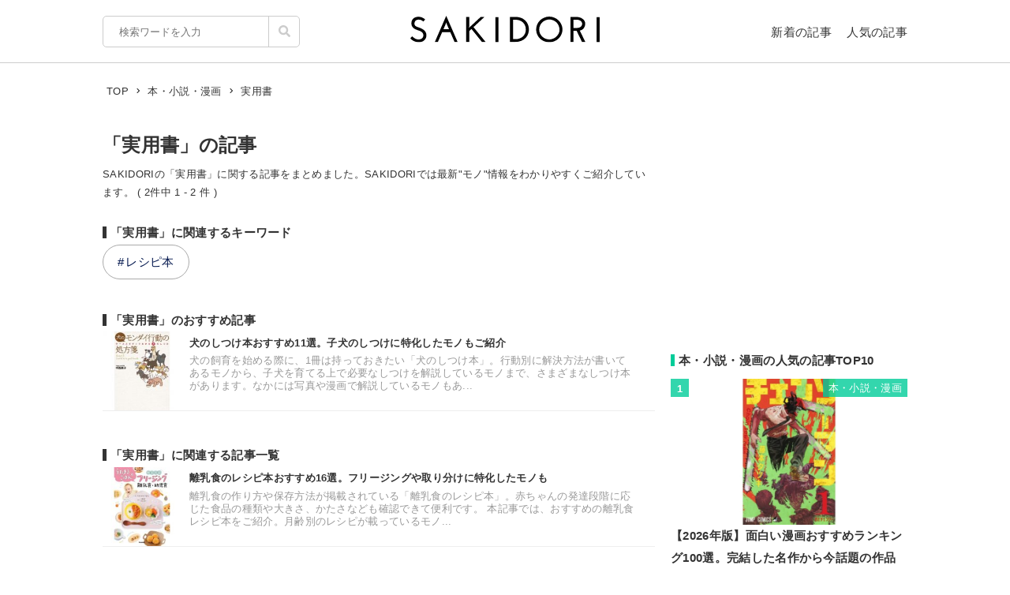

--- FILE ---
content_type: text/html; charset=UTF-8
request_url: https://sakidori.co/tag/6642
body_size: 48219
content:
<!doctype html>
<html lang="ja">
<head>
<meta charset="UTF-8" />
<meta name="viewport" content="width=device-width,user-scalable=no,maximum-scale=1" />
<meta name="format-detection" content="telephone=no">
<link rel="shortcut icon" href="/favicon.ico" />
<meta name="apple-mobile-web-app-title" content="SAKIDORI">
<meta name="application-name" content="SAKIDORI">
<meta name='impact-site-verification' value='15029d6a-f81e-4b2f-abfa-a96b87dc2062'>
<link rel="apple-touch-icon" type="image/png" href="/apple-touch-icon.png" />
<link href='//fonts.googleapis.com/css?family=Montserrat:400&display=swap' rel='stylesheet' type='text/css'>
<link href="//sakidorico.s3.amazonaws.com/css/reset.css" rel="stylesheet" type="text/css" />
<link href="//sakidorico.s3.amazonaws.com/css/common.css?20251207213827" rel="stylesheet" type="text/css" />
<link rel="pingback" href="https://sakidori.co/wp/xmlrpc.php" />
<link rel="alternate" type="application/rss+xml" title="SAKIDORI | ほしいが見つかるモノメディア" href="https://sakidori.co/feed" />
<title>「実用書」の記事 &#8211; SAKIDORI（サキドリ） | ほしいが見つかるモノメディア</title>
<meta name='robots' content='max-image-preview:large' />
	<style>img:is([sizes="auto" i], [sizes^="auto," i]) { contain-intrinsic-size: 3000px 1500px }</style>
	<style id='classic-theme-styles-inline-css' type='text/css'>
/*! This file is auto-generated */
.wp-block-button__link{color:#fff;background-color:#32373c;border-radius:9999px;box-shadow:none;text-decoration:none;padding:calc(.667em + 2px) calc(1.333em + 2px);font-size:1.125em}.wp-block-file__button{background:#32373c;color:#fff;text-decoration:none}
</style>
<style id='global-styles-inline-css' type='text/css'>
:root{--wp--preset--aspect-ratio--square: 1;--wp--preset--aspect-ratio--4-3: 4/3;--wp--preset--aspect-ratio--3-4: 3/4;--wp--preset--aspect-ratio--3-2: 3/2;--wp--preset--aspect-ratio--2-3: 2/3;--wp--preset--aspect-ratio--16-9: 16/9;--wp--preset--aspect-ratio--9-16: 9/16;--wp--preset--color--black: #000000;--wp--preset--color--cyan-bluish-gray: #abb8c3;--wp--preset--color--white: #ffffff;--wp--preset--color--pale-pink: #f78da7;--wp--preset--color--vivid-red: #cf2e2e;--wp--preset--color--luminous-vivid-orange: #ff6900;--wp--preset--color--luminous-vivid-amber: #fcb900;--wp--preset--color--light-green-cyan: #7bdcb5;--wp--preset--color--vivid-green-cyan: #00d084;--wp--preset--color--pale-cyan-blue: #8ed1fc;--wp--preset--color--vivid-cyan-blue: #0693e3;--wp--preset--color--vivid-purple: #9b51e0;--wp--preset--gradient--vivid-cyan-blue-to-vivid-purple: linear-gradient(135deg,rgba(6,147,227,1) 0%,rgb(155,81,224) 100%);--wp--preset--gradient--light-green-cyan-to-vivid-green-cyan: linear-gradient(135deg,rgb(122,220,180) 0%,rgb(0,208,130) 100%);--wp--preset--gradient--luminous-vivid-amber-to-luminous-vivid-orange: linear-gradient(135deg,rgba(252,185,0,1) 0%,rgba(255,105,0,1) 100%);--wp--preset--gradient--luminous-vivid-orange-to-vivid-red: linear-gradient(135deg,rgba(255,105,0,1) 0%,rgb(207,46,46) 100%);--wp--preset--gradient--very-light-gray-to-cyan-bluish-gray: linear-gradient(135deg,rgb(238,238,238) 0%,rgb(169,184,195) 100%);--wp--preset--gradient--cool-to-warm-spectrum: linear-gradient(135deg,rgb(74,234,220) 0%,rgb(151,120,209) 20%,rgb(207,42,186) 40%,rgb(238,44,130) 60%,rgb(251,105,98) 80%,rgb(254,248,76) 100%);--wp--preset--gradient--blush-light-purple: linear-gradient(135deg,rgb(255,206,236) 0%,rgb(152,150,240) 100%);--wp--preset--gradient--blush-bordeaux: linear-gradient(135deg,rgb(254,205,165) 0%,rgb(254,45,45) 50%,rgb(107,0,62) 100%);--wp--preset--gradient--luminous-dusk: linear-gradient(135deg,rgb(255,203,112) 0%,rgb(199,81,192) 50%,rgb(65,88,208) 100%);--wp--preset--gradient--pale-ocean: linear-gradient(135deg,rgb(255,245,203) 0%,rgb(182,227,212) 50%,rgb(51,167,181) 100%);--wp--preset--gradient--electric-grass: linear-gradient(135deg,rgb(202,248,128) 0%,rgb(113,206,126) 100%);--wp--preset--gradient--midnight: linear-gradient(135deg,rgb(2,3,129) 0%,rgb(40,116,252) 100%);--wp--preset--font-size--small: 13px;--wp--preset--font-size--medium: 20px;--wp--preset--font-size--large: 36px;--wp--preset--font-size--x-large: 42px;--wp--preset--spacing--20: 0.44rem;--wp--preset--spacing--30: 0.67rem;--wp--preset--spacing--40: 1rem;--wp--preset--spacing--50: 1.5rem;--wp--preset--spacing--60: 2.25rem;--wp--preset--spacing--70: 3.38rem;--wp--preset--spacing--80: 5.06rem;--wp--preset--shadow--natural: 6px 6px 9px rgba(0, 0, 0, 0.2);--wp--preset--shadow--deep: 12px 12px 50px rgba(0, 0, 0, 0.4);--wp--preset--shadow--sharp: 6px 6px 0px rgba(0, 0, 0, 0.2);--wp--preset--shadow--outlined: 6px 6px 0px -3px rgba(255, 255, 255, 1), 6px 6px rgba(0, 0, 0, 1);--wp--preset--shadow--crisp: 6px 6px 0px rgba(0, 0, 0, 1);}:where(.is-layout-flex){gap: 0.5em;}:where(.is-layout-grid){gap: 0.5em;}body .is-layout-flex{display: flex;}.is-layout-flex{flex-wrap: wrap;align-items: center;}.is-layout-flex > :is(*, div){margin: 0;}body .is-layout-grid{display: grid;}.is-layout-grid > :is(*, div){margin: 0;}:where(.wp-block-columns.is-layout-flex){gap: 2em;}:where(.wp-block-columns.is-layout-grid){gap: 2em;}:where(.wp-block-post-template.is-layout-flex){gap: 1.25em;}:where(.wp-block-post-template.is-layout-grid){gap: 1.25em;}.has-black-color{color: var(--wp--preset--color--black) !important;}.has-cyan-bluish-gray-color{color: var(--wp--preset--color--cyan-bluish-gray) !important;}.has-white-color{color: var(--wp--preset--color--white) !important;}.has-pale-pink-color{color: var(--wp--preset--color--pale-pink) !important;}.has-vivid-red-color{color: var(--wp--preset--color--vivid-red) !important;}.has-luminous-vivid-orange-color{color: var(--wp--preset--color--luminous-vivid-orange) !important;}.has-luminous-vivid-amber-color{color: var(--wp--preset--color--luminous-vivid-amber) !important;}.has-light-green-cyan-color{color: var(--wp--preset--color--light-green-cyan) !important;}.has-vivid-green-cyan-color{color: var(--wp--preset--color--vivid-green-cyan) !important;}.has-pale-cyan-blue-color{color: var(--wp--preset--color--pale-cyan-blue) !important;}.has-vivid-cyan-blue-color{color: var(--wp--preset--color--vivid-cyan-blue) !important;}.has-vivid-purple-color{color: var(--wp--preset--color--vivid-purple) !important;}.has-black-background-color{background-color: var(--wp--preset--color--black) !important;}.has-cyan-bluish-gray-background-color{background-color: var(--wp--preset--color--cyan-bluish-gray) !important;}.has-white-background-color{background-color: var(--wp--preset--color--white) !important;}.has-pale-pink-background-color{background-color: var(--wp--preset--color--pale-pink) !important;}.has-vivid-red-background-color{background-color: var(--wp--preset--color--vivid-red) !important;}.has-luminous-vivid-orange-background-color{background-color: var(--wp--preset--color--luminous-vivid-orange) !important;}.has-luminous-vivid-amber-background-color{background-color: var(--wp--preset--color--luminous-vivid-amber) !important;}.has-light-green-cyan-background-color{background-color: var(--wp--preset--color--light-green-cyan) !important;}.has-vivid-green-cyan-background-color{background-color: var(--wp--preset--color--vivid-green-cyan) !important;}.has-pale-cyan-blue-background-color{background-color: var(--wp--preset--color--pale-cyan-blue) !important;}.has-vivid-cyan-blue-background-color{background-color: var(--wp--preset--color--vivid-cyan-blue) !important;}.has-vivid-purple-background-color{background-color: var(--wp--preset--color--vivid-purple) !important;}.has-black-border-color{border-color: var(--wp--preset--color--black) !important;}.has-cyan-bluish-gray-border-color{border-color: var(--wp--preset--color--cyan-bluish-gray) !important;}.has-white-border-color{border-color: var(--wp--preset--color--white) !important;}.has-pale-pink-border-color{border-color: var(--wp--preset--color--pale-pink) !important;}.has-vivid-red-border-color{border-color: var(--wp--preset--color--vivid-red) !important;}.has-luminous-vivid-orange-border-color{border-color: var(--wp--preset--color--luminous-vivid-orange) !important;}.has-luminous-vivid-amber-border-color{border-color: var(--wp--preset--color--luminous-vivid-amber) !important;}.has-light-green-cyan-border-color{border-color: var(--wp--preset--color--light-green-cyan) !important;}.has-vivid-green-cyan-border-color{border-color: var(--wp--preset--color--vivid-green-cyan) !important;}.has-pale-cyan-blue-border-color{border-color: var(--wp--preset--color--pale-cyan-blue) !important;}.has-vivid-cyan-blue-border-color{border-color: var(--wp--preset--color--vivid-cyan-blue) !important;}.has-vivid-purple-border-color{border-color: var(--wp--preset--color--vivid-purple) !important;}.has-vivid-cyan-blue-to-vivid-purple-gradient-background{background: var(--wp--preset--gradient--vivid-cyan-blue-to-vivid-purple) !important;}.has-light-green-cyan-to-vivid-green-cyan-gradient-background{background: var(--wp--preset--gradient--light-green-cyan-to-vivid-green-cyan) !important;}.has-luminous-vivid-amber-to-luminous-vivid-orange-gradient-background{background: var(--wp--preset--gradient--luminous-vivid-amber-to-luminous-vivid-orange) !important;}.has-luminous-vivid-orange-to-vivid-red-gradient-background{background: var(--wp--preset--gradient--luminous-vivid-orange-to-vivid-red) !important;}.has-very-light-gray-to-cyan-bluish-gray-gradient-background{background: var(--wp--preset--gradient--very-light-gray-to-cyan-bluish-gray) !important;}.has-cool-to-warm-spectrum-gradient-background{background: var(--wp--preset--gradient--cool-to-warm-spectrum) !important;}.has-blush-light-purple-gradient-background{background: var(--wp--preset--gradient--blush-light-purple) !important;}.has-blush-bordeaux-gradient-background{background: var(--wp--preset--gradient--blush-bordeaux) !important;}.has-luminous-dusk-gradient-background{background: var(--wp--preset--gradient--luminous-dusk) !important;}.has-pale-ocean-gradient-background{background: var(--wp--preset--gradient--pale-ocean) !important;}.has-electric-grass-gradient-background{background: var(--wp--preset--gradient--electric-grass) !important;}.has-midnight-gradient-background{background: var(--wp--preset--gradient--midnight) !important;}.has-small-font-size{font-size: var(--wp--preset--font-size--small) !important;}.has-medium-font-size{font-size: var(--wp--preset--font-size--medium) !important;}.has-large-font-size{font-size: var(--wp--preset--font-size--large) !important;}.has-x-large-font-size{font-size: var(--wp--preset--font-size--x-large) !important;}
:where(.wp-block-post-template.is-layout-flex){gap: 1.25em;}:where(.wp-block-post-template.is-layout-grid){gap: 1.25em;}
:where(.wp-block-columns.is-layout-flex){gap: 2em;}:where(.wp-block-columns.is-layout-grid){gap: 2em;}
:root :where(.wp-block-pullquote){font-size: 1.5em;line-height: 1.6;}
</style>
<link rel='stylesheet' id='contact-form-7-css' href='https://sakidori.co/wp/wp-content/plugins/contact-form-7/includes/css/styles.css?ver=6.1.1' type='text/css' media='all' />
<style id='contact-form-7-inline-css' type='text/css'>
.wpcf7 .wpcf7-recaptcha iframe {margin-bottom: 0;}.wpcf7 .wpcf7-recaptcha[data-align="center"] > div {margin: 0 auto;}.wpcf7 .wpcf7-recaptcha[data-align="right"] > div {margin: 0 0 0 auto;}
</style>
<link rel='stylesheet' id='tablepress-default-css' href='https://sakidori.co/wp/wp-content/plugins/tablepress/css/build/default.css?ver=3.2.1' type='text/css' media='all' />
<link rel="https://api.w.org/" href="https://sakidori.co/wp-json/" /><link rel="alternate" title="JSON" type="application/json" href="https://sakidori.co/wp-json/wp/v2/tags/6642" /><link rel="EditURI" type="application/rsd+xml" title="RSD" href="https://sakidori.co/wp/xmlrpc.php?rsd" />
<!-- Original SEO Tags Start -->
<link rel="canonical" href="https://sakidori.co/tag/6642" />
<meta name="description" content="SAKIDORIの「実用書」に関する記事をまとめました。SAKIDORI（サキドリ） は、話題の&quot;モノ&quot;情報をわかりやすく紹介するWebマガジンです。" />
<meta name="thumbnail" content="https://sakidorico.s3.amazonaws.com/images/og.png" />
<meta property="og:type" content="article" />
<meta property="og:title" content="「実用書」の記事 - SAKIDORI（サキドリ） | ほしいが見つかるモノメディア" />
<meta property="og:description" content="SAKIDORIの「実用書」に関する記事をまとめました。SAKIDORI（サキドリ） は、話題の&quot;モノ&quot;情報をわかりやすく紹介するWebマガジンです。" />
<meta property="og:url" content="https://sakidori.co/tag/6642" />
<meta property="og:site_name" content="SAKIDORI（サキドリ） | ほしいが見つかるモノメディア" />
<meta property="og:image" content="https://sakidorico.s3.amazonaws.com/images/og.png" />
<meta property="fb:app_id" content="793430797348006" />
<meta property="og:image:secure_url" content="https://sakidorico.s3.amazonaws.com/images/og.png" />
<meta name="twitter:card" content="summary_large_image" />
<meta name="twitter:site" content="@sakidori_PR" />
<meta name="twitter:domain" content="https://twitter.com/sakidori_PR" />
<meta name="twitter:title" content="「実用書」の記事 - SAKIDORI（サキドリ） | ほしいが見つかるモノメディア" />
<meta name="twitter:description" content="SAKIDORIの「実用書」に関する記事をまとめました。SAKIDORI（サキドリ） は、話題の&quot;モノ&quot;情報をわかりやすく紹介するWebマガジンです。" />
<meta name="twitter:image" content="https://sakidorico.s3.amazonaws.com/images/og.png" />

<!-- Original SEO Tags End -->
<!-- Google Tag Manager -->
<script>(function(w,d,s,l,i){w[l]=w[l]||[];w[l].push({'gtm.start':
new Date().getTime(),event:'gtm.js'});var f=d.getElementsByTagName(s)[0],
j=d.createElement(s),dl=l!='dataLayer'?'&l='+l:'';j.async=true;j.src=
'https://www.googletagmanager.com/gtm.js?id='+i+dl;f.parentNode.insertBefore(j,f);
})(window,document,'script','dataLayer','GTM-5K2HVW7C');</script>
<!-- End Google Tag Manager -->
<!-- Global site tag (gtag.js) - Google Analytics -->
<script async src="https://www.googletagmanager.com/gtag/js?id=UA-52484296-1"></script>
<script>
window.dataLayer = window.dataLayer || [];
function gtag(){dataLayer.push(arguments);}
gtag('js', new Date());
gtag('config', 'UA-52484296-1');
</script>

	<!-- GAMスクリプトの読み込み -->
	<script async src="https://securepubads.g.doubleclick.net/tag/js/gpt.js"></script>

	<!-- BID STRAPスクリプトの読み込み -->
	<script async src="https://fam.adingo.jp/bid-strap/sakidori/pb.js"></script>
	<script>
		var bsttag = window.bsttag || {cmd: []};
		bsttag.failSafeTimeout = 2000; //header bidding全体のタイムアウト
		bsttag.launchAuction = function (slots) {
			var hbm = {};
			bsttag.cmd.push(function(cmd) {
				cmd.setBidderTimeout(1000);
				hbm = cmd.requestBids({adUnits: slots});
			});

			setTimeout(function () {
				if (hbm.isRequestSent) {
					return;
				}
				hbm.isRequestSent = true;
				googletag.cmd.push(function() {
					googletag.pubads().refresh(slots);
				});
			}, bsttag.failSafeTimeout);
		};
	</script>

	<!-- 広告枠の定義と、BID STRAPの呼び出し -->
	<script>
		window.googletag = window.googletag || {cmd: []};
		googletag.cmd.push(function() {
			function randomInt(min, max) {
				return Math.floor( Math.random() * (max + 1 - min) ) + min;
			}

			 // PC
									googletag.defineSlot('/62532913,453608231/p_sakidori_300x250_top10ue_22323', [300, 250], 'div-gpt-ad-1569892290690-0').addService(googletag.pubads());
					googletag.defineSlot('/62532913,453608231/p_sakidori_300x600_top10shita_22323', [300, 600], 'div-gpt-ad-1569892339268-0').addService(googletag.pubads());
										googletag.pubads().setTargeting("fluct_ad_group", String(randomInt(1, 10)));
			googletag.pubads().enableSingleRequest();
			googletag.pubads().disableInitialLoad();
			googletag.enableServices();

			bsttag.launchAuction();
		});
	</script>
		<meta name="description" itemprop="description" content="SAKIDORIの「実用書」に関する記事一覧です。SAKIDORIでは最新&quot;モノ&quot;情報をわかりやすくご紹介しています。(ページ1)" />
</head>
<body id="body">
<!-- Google Tag Manager (noscript) -->
<noscript><iframe src="https://www.googletagmanager.com/ns.html?id=GTM-5K2HVW7C"
height="0" width="0" style="display:none;visibility:hidden"></iframe></noscript>
<!-- End Google Tag Manager (noscript) -->

<div id="container">

	<header>
	<div class="area">
		<ul id="headerMenu">
			<li>
				<form method="get" action="/" name="sform" class="searchForm" autocomplete="off">
				<input name="s" type="search" required placeholder="検索ワードを入力" value="" class="js-suggest" autocomplete="off">
                <ul class="suggest-list js-suggest-list"></ul>
				<input type="hidden" name="orderby" value="post_date">
				<input type="hidden" name="order" value="DESC">
                <span class="searchMark"><img src="//sakidorico.s3.amazonaws.com/images/icon/search.svg" alt="search"></span>
				<input id="searchSubmit" type="submit" value="">
				</form>
			</li>
			<li>
				<a href="/news" class="fontl">新着の記事</a>
				<a href="/popular" class="fontl">人気の記事</a>
			</li>
		</ul>
		<a href="/">
            <img src="//sakidorico.s3.amazonaws.com/images/logo_header.svg" alt="SAKIDORI" id="logo" class="hover">
		</a>
	</div>
</header>
<div id="spmenu" class="fontl" hidden>
	<div id="sp_menu_logo"><a href="/">
        <img src="//sakidorico.s3.amazonaws.com/images/logo_menu.svg" alt="SAKIDORI" id="splogo">
	</a></div>
	<div id="sp_menu_scroll">
	<ul class="sp_menu_btns">
		<li id="sp_menu_search">
			<form method="GET" action="/" name="sform" class="searchForm">
				<input name="s" type="search" required placeholder="検索ワードを入力" value="" class="js-suggest" autocomplete="off">
                <ul class="suggest-list js-suggest-list"></ul>
				<input type="hidden" name="orderby" value="post_date">
				<input type="hidden" name="order" value="DESC">
                <span class="searchMark"><img src="//sakidorico.s3.amazonaws.com/images/icon/search_sp.svg" alt="search"></span>
				<input id="searchSubmit" type="submit" value="">
			</form>
		</li>
		<li class="gfont sp_menu_label">CATEGORIES</li>
		<li class="sp_menu_btn"><a href="/category/lifestyle">生活雑貨</a></li>
		<li class="sp_menu_btn"><a href="/category/digital">家電・カメラ</a></li>
		<li class="sp_menu_btn"><a href="/category/fashion">ファッション</a></li>
		<li class="sp_menu_btn"><a href="/category/pc">パソコン・スマートフォン</a></li>
		<li class="sp_menu_btn"><a href="/category/outdoor">スポーツ・アウトドア</a></li>
		<li class="sp_menu_btn"><a href="/category/technology">最新テクノロジー</a></li>
		<li class="sp_menu_btn"><a href="/category/interior">インテリア</a></li>
		<li class="sp_menu_btn"><a href="/category/sports">乗り物</a></li>
		<li class="sp_menu_btn"><a href="/category/healthcare">ヘルスケア</a></li>
		<li class="sp_menu_btn"><a href="/category/sake">お酒</a></li>
		<li class="sp_menu_btn"><a href="/category/cosme">美容・コスメ</a></li>
		<li class="sp_menu_btn"><a href="/category/app">アプリ</a></li>
		<li class="sp_menu_btn"><a href="/category/hobby">ゲーム・おもちゃ</a></li>
		<li class="sp_menu_btn"><a href="/category/book">本・小説・漫画</a></li>
		<li class="sp_menu_btn"><a href="/category/food">食品・飲料</a></li>
		<li class="sp_menu_btn"><a href="/categories/">カテゴリー一覧</a></li>
	</ul>
	<div class="clear"></div>
	<ul class="sp_menu_btns">
		<li class="gfont sp_menu_label">PAGES</li>
		<li class="sp_menu_btn"><a href="/news">新着の記事</a></li>
		<li class="sp_menu_btn"><a href="/popular">人気の記事</a></li>
		<li class="sp_menu_btn"><a href="/categories">カテゴリ一覧</a></li>
		<li class="sp_menu_btn"><a href="/brands">ブランド一覧</a></li>
	</ul>
	<div class="clear"></div>
	<ul class="sp_menu_follows">
		<li class="gfont sp_menu_label">FOLLOW US</li>
		<li class="sp_menu_follow"><a href="https://www.youtube.com/c/SAKIDORI" target="_blank" class="icoIg hover"><img src="//sakidorico.s3.amazonaws.com/images/icon/youtube_wh.svg" alt="youtube"></a></li>
		<li class="sp_menu_follow"><a href="https://twitter.com/sakidori_PR" target="_blank" class="icoTw hover"><img src="//sakidorico.s3.amazonaws.com/images/icon/twitter_wh.svg" alt="twitter"></a></li>
		<li class="sp_menu_follow"><a href="https://www.pinterest.jp/SAKIDORI_PR" target="_blank" class="icoTw hover"><img src="//sakidorico.s3.amazonaws.com/images/icon/pinterest_wh.svg" alt="pinterest"></a></li>
		<li class="sp_menu_follow"><a href="https://www.facebook.com/sakidori.co" target="_blank" class="icoFb hover"><img src="//sakidorico.s3.amazonaws.com/images/icon/facebook_wh.svg" alt="facebook"></a></li>
		<li class="sp_menu_follow"><a href="/feed" target="_blank" class="icoRss hover"><img src="//sakidorico.s3.amazonaws.com/images/icon/rss_wh.svg" alt="rss"></a></li>
	</ul>
</div>
</div>
<div id="spnav">
<a class="sp_menu_trigger" href="#">
<span></span>
<span></span>
<span></span>
</a>
</div>

	<div class="area">

		<div class="breadcrumb"><ul itemscope itemtype="http://schema.org/BreadcrumbList"><li itemprop="itemListElement" itemscope itemtype="http://schema.org/ListItem"><a itemprop="item" href="https://sakidori.co"><span itemprop="name">TOP</span></a><meta itemprop="position" content="1"></li><li><img src="//sakidorico.s3.amazonaws.com/images/icon/angle-right.svg" alt="angle-right"></li><li itemprop="itemListElement" itemscope itemtype="http://schema.org/ListItem"><a itemprop="item" href="https://sakidori.co/category/book"><span itemprop="name">本・小説・漫画</span></a><meta itemprop="position" content="2"></li><li><img src="//sakidorico.s3.amazonaws.com/images/icon/angle-right.svg" alt="angle-right"></li><li itemprop="itemListElement" itemscope itemtype="http://schema.org/ListItem"><span itemprop="name">実用書</span><meta itemprop="position" content="3"><meta itemprop="item" content="https://sakidori.co/article/2677787"></li></ul></div>
		<div id="content_list" class="content_col">
						<div id="group_head">
				<h1 class="fontll">「実用書」の記事</h1>
				<p class="fontm">
				SAKIDORIの「実用書」に関する記事をまとめました。SAKIDORIでは最新&quot;モノ&quot;情報をわかりやすくご紹介しています。				 ( 2件中 1 - 2 件 )
				</p>
			</div>

							<div id="related_tags">
					<h2 class="fontl">「実用書」に関連するキーワード</h2>
					<ul class="fontm tagsList">
						<li><a href="/tag/6893" class="tag">レシピ本</a></li>					</ul>
				</div>
			
							<div id="main_articles">
					<h2 class="fontl">「実用書」のおすすめ記事</h2>
								<div class="articleList fontm spArr">
				<a href="https://sakidori.co/article/1509735" class="block hover">
					<img src="//sakidorico.s3.amazonaws.com/images/spacer100x100.png" alt="犬のしつけ本おすすめ11選。子犬のしつけに特化したモノもご紹介" width="100" height="100" style="background-image:url(https://sakidorico.s3.amazonaws.com/wp/wp-content/uploads/2023/01/63c4f1fda86d5-150x150.jpg)">
					<div class="articleListTitle bold">犬のしつけ本おすすめ11選。子犬のしつけに特化したモノもご紹介</div>
					<div class="articleListLead fontm">犬の飼育を始める際に、1冊は持っておきたい「犬のしつけ本」。行動別に解決方法が書いてあるモノから、子犬を育てる上で必要なしつけを解説しているモノまで、さまざまなしつけ本があります。なかには写真や漫画で解説しているモノもあ...</div>
										<div class="clear"></div>
				</a>
			</div>
						</div><!-- mainlist -->
			
			<div id="related_articles">
													<h2 class="fontl">「実用書」に関連する記事一覧</h2>
								<div class="articleList fontm spArr">
				<a href="https://sakidori.co/article/2677787" class="block hover">
					<img src="//sakidorico.s3.amazonaws.com/images/spacer100x100.png" alt="離乳食のレシピ本おすすめ16選。フリージングや取り分けに特化したモノも" width="100" height="100" style="background-image:url(https://sakidorico.s3.amazonaws.com/wp/wp-content/uploads/2025/02/67b2b84fc3b11-150x150.jpg)">
					<div class="articleListTitle bold">離乳食のレシピ本おすすめ16選。フリージングや取り分けに特化したモノも</div>
					<div class="articleListLead fontm">離乳食の作り方や保存方法が掲載されている「離乳食のレシピ本」。赤ちゃんの発達段階に応じた食品の種類や大きさ、かたさなども確認できて便利です。

本記事では、おすすめの離乳食レシピ本をご紹介。月齢別のレシピが載っているモノ...</div>
										<div class="clear"></div>
				</a>
			</div>
													</div><!-- related_articles -->

			<div class="breadcrumb"><ul itemscope itemtype="http://schema.org/BreadcrumbList"><li itemprop="itemListElement" itemscope itemtype="http://schema.org/ListItem"><a itemprop="item" href="https://sakidori.co"><span itemprop="name">TOP</span></a><meta itemprop="position" content="1"></li><li><img src="//sakidorico.s3.amazonaws.com/images/icon/angle-right.svg" alt="angle-right"></li><li itemprop="itemListElement" itemscope itemtype="http://schema.org/ListItem"><a itemprop="item" href="https://sakidori.co/category/book"><span itemprop="name">本・小説・漫画</span></a><meta itemprop="position" content="2"></li><li><img src="//sakidorico.s3.amazonaws.com/images/icon/angle-right.svg" alt="angle-right"></li><li itemprop="itemListElement" itemscope itemtype="http://schema.org/ListItem"><span itemprop="name">実用書</span><meta itemprop="position" content="3"><meta itemprop="item" content="https://sakidori.co/article/1509735"></li></ul></div>
		</div><!-- content_list -->

		<div id="sidebar">
			<div id="sideWrap"><div id="pops">
	<div class="pops_inner">
        									<div class="side_ad_top" style="text-align: center;">
					                        <!-- /62532913/p_sakidori_300x250_top10ue_22323 -->
                        <div id='div-gpt-ad-1569892290690-0' style='height:250px; width:300px;'>
                            <script>
                                googletag.cmd.push(function() { googletag.display('div-gpt-ad-1569892290690-0'); });
                            </script>
                        </div>
									</div>
					
		<h2 class="fontl bar">本・小説・漫画の人気の記事TOP10</h2>        <div class='sidebox'>
                  <a href='https://sakidori.co/article/1253152' class='block hover'>
          <div class='fontm popular_ranking_number'><p>1</p></div>
          <div class='fontm cat popular_ranking_cat'><p>本・小説・漫画</p></div>
                      <img src="//sakidorico.s3.amazonaws.com/images/spacer_golden.png" class="lazyload" alt="【2026年版】面白い漫画おすすめランキング100選。完結した名作から今話題の作品まで" width="809" height="500" style="background-image:url(https://sakidorico.s3.amazonaws.com/wp/wp-content/uploads/2025/10/68fb23e74e629-750x422.jpg)">
            <div class='fontl bold'>【2026年版】面白い漫画おすすめランキング100選。完結した名作から今話題の作品まで</div></a>
        </div>
              <div class='sidebox'>
                  <a href='https://sakidori.co/article/1627742' class='block hover'>
          <div class='fontm popular_ranking_number'><p>2</p></div>
          <div class='fontm cat popular_ranking_cat'><p>本・小説・漫画</p></div>
                      <img src="//sakidorico.s3.amazonaws.com/images/spacer_golden.png" class="lazyload" alt="【2026年版】海外ドラマのおすすめランキング100選。多くの視聴者がハマった最高傑作をご紹介" width="809" height="500" style="background-image:url(https://sakidorico.s3.amazonaws.com/wp/wp-content/uploads/2025/12/6944ab923746d-750x422.jpg)">
            <div class='fontl bold'>【2026年版】海外ドラマのおすすめランキング100選。多くの視聴者がハマった最高傑作をご紹介</div></a>
        </div>
              <div class='sidebox'>
                  <a href='https://sakidori.co/article/3040526' class='block hover'>
          <div class='fontm popular_ranking_number'><p>3</p></div>
          <div class='fontm cat popular_ranking_cat'><p>本・小説・漫画</p></div>
                      <img src="//sakidorico.s3.amazonaws.com/images/spacer_golden.png" class="lazyload" alt="【2026年版】Amazonプライムビデオのおすすめ映画52選。面白い不朽の名作を洋画・邦画交えてご紹介" width="809" height="500" style="background-image:url(https://sakidorico.s3.amazonaws.com/wp/wp-content/uploads/2025/10/69044652cf3e5-750x498.jpg)">
            <div class='fontl bold'>【2026年版】Amazonプライムビデオのおすすめ映画52選。面白い不朽の名作を洋画・邦画交えてご紹介</div></a>
        </div>
              <div class='sidebox'>
                  <a href='https://sakidori.co/article/2490567' class='block hover'>
          <div class='fontm popular_ranking_number'><p>4</p></div>
          <div class='fontm cat popular_ranking_cat'><p>本・小説・漫画</p></div>
                      <img src="//sakidorico.s3.amazonaws.com/images/spacer_golden.png" class="lazyload" alt="日本のドラマおすすめ67選。面白い人気の作品や不朽の名作をピックアップ" width="809" height="500" style="background-image:url(https://sakidorico.s3.amazonaws.com/wp/wp-content/uploads/2025/12/6949fe88a78bb-750x547.jpg)">
            <div class='fontl bold'>日本のドラマおすすめ67選。面白い人気の作品や不朽の名作をピックアップ</div></a>
        </div>
              <div class='sidebox'>
                  <a href='https://sakidori.co/article/1375388' class='block hover'>
          <div class='fontm popular_ranking_number'><p>5</p></div>
          <div class='fontm cat popular_ranking_cat'><p>本・小説・漫画</p></div>
                      <img src="//sakidorico.s3.amazonaws.com/images/spacer_golden.png" class="lazyload" alt="【2026年版】絶対に見てほしい洋画のおすすめランキング104選。不朽の名作や感動作をご紹介" width="809" height="500" style="background-image:url(https://sakidorico.s3.amazonaws.com/wp/wp-content/uploads/2023/03/63fefe2bca213-750x422.jpg)">
            <div class='fontl bold'>【2026年版】絶対に見てほしい洋画のおすすめランキング104選。不朽の名作や感動作をご紹介</div></a>
        </div>
              <div class='sidebox'>
                  <a href='https://sakidori.co/article/1242070' class='block hover'>
          <div class='fontm popular_ranking_number'><p>6</p></div>
          <div class='fontm cat popular_ranking_cat'><p>本・小説・漫画</p></div>
                      <img src="//sakidorico.s3.amazonaws.com/images/spacer_golden.png" class="lazyload" alt="【2026年版】面白い神アニメおすすめランキング96選。歴代の名作や大人もハマるタイトルをご紹介" width="809" height="500" style="background-image:url(https://sakidorico.s3.amazonaws.com/wp/wp-content/uploads/2025/10/68dde766b046f-750x422.jpg)">
            <div class='fontl bold'>【2026年版】面白い神アニメおすすめランキング96選。歴代の名作や大人もハマるタイトルをご紹介</div></a>
        </div>
              <div class='sidebox'>
                  <a href='https://sakidori.co/article/3109839' class='block hover'>
          <div class='fontm popular_ranking_number'><p>7</p></div>
          <div class='fontm cat popular_ranking_cat'><p>本・小説・漫画</p></div>
                      <img src="//sakidorico.s3.amazonaws.com/images/spacer_golden.png" class="lazyload" alt="サメ映画のおすすめ10選。人気作品をご紹介" width="809" height="500" style="background-image:url(https://sakidorico.s3.amazonaws.com/wp/wp-content/uploads/2026/01/6966f5de98a2b-750x422.jpg)">
            <div class='fontl bold'>サメ映画のおすすめ10選。人気作品をご紹介</div></a>
        </div>
              <div class='sidebox'>
                  <a href='https://sakidori.co/article/1263950' class='block hover'>
          <div class='fontm popular_ranking_number'><p>8</p></div>
          <div class='fontm cat popular_ranking_cat'><p>本・小説・漫画</p></div>
                      <img src="//sakidorico.s3.amazonaws.com/images/spacer_golden.png" class="lazyload" alt="【2026年版】完結済みのおすすめ漫画100選。大勢がハマった面白い名作や話題作を厳選" width="809" height="500" style="background-image:url(https://sakidorico.s3.amazonaws.com/wp/wp-content/uploads/2025/12/693fa4a0d7af2-750x422.jpg)">
            <div class='fontl bold'>【2026年版】完結済みのおすすめ漫画100選。大勢がハマった面白い名作や話題作を厳選</div></a>
        </div>
              <div class='sidebox'>
                  <a href='https://sakidori.co/article/1660712' class='block hover'>
          <div class='fontm popular_ranking_number'><p>9</p></div>
          <div class='fontm cat popular_ranking_cat'><p>本・小説・漫画</p></div>
                      <img src="//sakidorico.s3.amazonaws.com/images/spacer_golden.png" class="lazyload" alt="【2026年版】ホラー映画のおすすめランキング68選。トラウマ級の最恐作品やストーリーが面白い作品をご紹介" width="809" height="500" style="background-image:url(https://sakidorico.s3.amazonaws.com/wp/wp-content/uploads/2025/09/68b514a8ece35-750x422.jpg)">
            <div class='fontl bold'>【2026年版】ホラー映画のおすすめランキング68選。トラウマ級の最恐作品やストーリーが面白い作品をご紹介</div></a>
        </div>
              <div class='sidebox'>
                  <a href='https://sakidori.co/article/2735943' class='block hover'>
          <div class='fontm popular_ranking_number'><p>10</p></div>
          <div class='fontm cat popular_ranking_cat'><p>本・小説・漫画</p></div>
                      <img src="//sakidorico.s3.amazonaws.com/images/spacer_golden.png" class="lazyload" alt="Netflixの絶対見てほしいアニメおすすめ55選。オリジナルや独占配信の人気作品も" width="809" height="500" style="background-image:url(https://sakidorico.s3.amazonaws.com/wp/wp-content/uploads/2025/03/67d29585ed8d0-750x422.jpg)">
            <div class='fontl bold'>Netflixの絶対見てほしいアニメおすすめ55選。オリジナルや独占配信の人気作品も</div></a>
        </div>
      
		<!-- 記事ページ -->
					<a class="more_popular pcArr spArr fontm" class="fontm" href="/popular/book">本・小説・漫画の人気記事</a>
		<!-- その他 -->
		
	</div>
</div>

	<div id="sidebarFix">
					<div class="sidebar_ad_pc">
                <!-- /62532913/p_sakidori_300x600_top10shita_22323 -->
                <div id='div-gpt-ad-1569892339268-0' style='height:600px; width:300px;'>
                    <script>
                        googletag.cmd.push(function() { googletag.display('div-gpt-ad-1569892339268-0'); });
                    </script>
                </div>
			</div>
			</div>

</div>
		</div><!-- sidebar -->

		<div class="clear"></div>
	</div><!-- area -->

<div id="divCats">
	<div class="area">
		<h1 id="poptitle" class="gfont">CATEGORIES<br><span class="fontm h1Sub">カテゴリー</span></h1>
		<ul class="fontm clearfix">
            <li><a href="/category/lifestyle"><img src="/images/category/goods.jpg" alt="" loading="lazy"><span>生活雑貨</span></a></li>
            <li><a href="/category/digital"><img src="/images/category/home_appliances.jpg" alt="" loading="lazy"><span>家電・カメラ</span></a></li>
            <li><a href="/category/fashion"><img src="/images/category/fashion.jpg" alt="" loading="lazy"><span>ファッション</span></a></li>
            <li><a href="/category/pc"><img src="/images/category/pc.jpg" alt="" loading="lazy"><span>パソコン・<br>スマートフォン</span></a></li>
            <li><a href="/category/outdoor"><img src="/images/category/outdoor.jpg" alt="" loading="lazy"><span>スポーツ・<br>アウトドア</span></a></li>
            <li><a href="/category/technology"><img src="/images/category/technology.jpg" alt="" loading="lazy"><span>最新テクノロジー</span></a></li>
            <li><a href="/category/interior"><img src="/images/category/interior.jpg" alt="" loading="lazy"><span>インテリア</span></a></li>
            <li><a href="/category/sports"><img src="/images/category/vehicle.jpg" alt="" loading="lazy"><span>乗り物</span></a></li>
            <li><a href="/category/healthcare"><img src="/images/category/health_care.jpg" alt="" loading="lazy"><span>ヘルスケア</span></a></li>
            <li><a href="/category/sake"><img src="/images/category/alcohol.jpg" alt="" loading="lazy"><span>お酒</span></a></li>
            <li><a href="/category/cosme"><img src="/images/category/cosme.jpg" alt="" loading="lazy"><span>美容・コスメ</span></a></li>
            <li><a href="/category/app"><img src="/images/category/app.jpg" alt="" loading="lazy"><span>アプリ</span></a></li>
            <li><a href="/category/hobby"><img src="/images/category/game.jpg" alt="" loading="lazy"><span>ゲーム・おもちゃ</span></a></li>
            <li><a href="/category/book"><img src="/images/category/book.jpg" alt="" loading="lazy"><span>本・小説・漫画</span></a></li>
            <li><a href="/category/food"><img src="/images/category/food.jpg" alt="" loading="lazy"><span>食品・飲料</span></a></li>
            <li><a href="/categories/"><img src="/images/category/category_list.jpg" alt="" loading="lazy"><span>カテゴリー一覧</span></a></li>
		</ul>
		<div class="clear"></div>
	</div>
</div><!-- divCats -->
<div id="divKeywords">
	<div class="area">
		<h1 id="poptitle" class="gfont">KEYWORDS<br><span class="fontm h1Sub">話題のキーワード</span></h1>
		<ul class="fonts tagsList">		<li><a href="/tag/210" class="fontm">財布</a></li>
			<li><a href="/tag/80" class="fontm">タブレット</a></li>
			<li><a href="/tag/4549" class="fontm">ゲームパッド</a></li>
			<li><a href="/tag/93" class="fontm">イヤホン</a></li>
			<li><a href="/tag/99" class="fontm">ヘッドホン</a></li>
			<li><a href="/tag/6620" class="fontm">映画</a></li>
			<li><a href="/tag/6509" class="fontm">小説・文庫</a></li>
			<li><a href="/tag/6612" class="fontm">アニメ</a></li>
			<li><a href="/tag/6570" class="fontm">漫画・コミック</a></li>
			<li><a href="/tag/112" class="fontm">スマートフォン</a></li>
			<li><a href="/tag/6489" class="fontm">日用品・消耗品</a></li>
			<li><a href="/tag/245" class="fontm">スマートウォッチ</a></li>
			<li><a href="/tag/1539" class="fontm">ゲーミングPC</a></li>
			<li><a href="/tag/421" class="fontm">スニーカー</a></li>
			<li><a href="/tag/311" class="fontm">スーツケース</a></li>
			<li><a href="/tag/1080" class="fontm">アウター</a></li>
			<li><a href="/tag/1718" class="fontm">ダウンジャケット</a></li>
			<li><a href="/tag/2078" class="fontm">コート</a></li>
			<li><a href="/tag/6297" class="fontm">PlayStation 5</a></li>
			<li><a href="/tag/460" class="fontm">リュックサック(バックパック)</a></li>
			<li><a href="/tag/6885" class="fontm">お土産・ギフト</a></li>
			<li><a href="/tag/248" class="fontm">腕時計</a></li>
	</ul>		<div class="clear"></div>
	</div>
</div><!-- divCats -->

<div class="followFrame center">
	<div class="area">
		<div class="gfont fontxl">FOLLOW US</div>
		<div class="fontl">フォローして最新情報をチェック</div>
		<div class="followUsWrapper">
			<ul class="followUs fontxl">
				<li><a href="https://www.youtube.com/c/SAKIDORI" target="_blank" class="icoIg hover"><img src="//sakidorico.s3.amazonaws.com/images/icon/youtube_wh.svg" alt="youtube"></a></li>
				<li><a href="https://twitter.com/sakidori_PR" target="_blank" class="icoTw hover"><img src="//sakidorico.s3.amazonaws.com/images/icon/x.svg" alt="X"></a></li>
			</ul>
			<ul class="followUs fontxl">
				<li><a href="https://www.pinterest.jp/SAKIDORI_PR" target="_blank" class="icoTw hover"><img src="//sakidorico.s3.amazonaws.com/images/icon/pinterest_wh.svg" alt="pinterest"></a></li>
				<li><a href="https://www.facebook.com/sakidori.co" target="_blank" class="icoFb hover"><img src="//sakidorico.s3.amazonaws.com/images/icon/facebook_wh.svg" alt="facebook"></a></li>
				<li><a href="/feed" target="_blank" class="icoRss hover"><img src="//sakidorico.s3.amazonaws.com/images/icon/rss_wh.svg" alt="rss"></a></li>
			</ul>
		</div>
	</div>
</div>
<footer>
	<div class="area">
		<div id="footerInfo">
			<div><a href="/" id="footer_logo">
				<img src="//sakidorico.s3.amazonaws.com/images/logo_footer.svg" alt="SAKIDORI" >
			</a></div>
			<div class="footerNavWrapper">
				<ul id="footerNav1" class="footerNav fontm">
					<li><a href="/news">新着記事をみる</a></li>
					<li><a href="/popular">人気記事をみる</a></li>
					<li><a href="/categories">カテゴリ一覧</a></li>
					<li><a href="/tags">キーワード一覧</a></li>
					<li><a href="/brands">ブランド一覧</a></li>
				</ul>
				<ul id="footerNav2" class="footerNav fontm">
					<li><a href="/about">SAKIDORIとは？</a></li>
					<li><a href="/content_policy">コンテンツ制作・運営ポリシー</a></li>
					<li><a href="/contact">お問い合わせ</a></li>
					<li><a href="/pr">広告掲載に関するお問い合わせ</a></li>
					<li><a href="/movie">動画制作に関するお問い合わせ</a></li>
					<li><a href="/recruit">ライター募集</a></li>
					<li><a href="/terms">利用規約</a></li>
					<li><a href="/privacy">プライバシーポリシー</a></li>
					<li><a href="https://wilby.co.jp" target="_blank" rel="noopener">運営会社</a></li>
				</ul>
			</div>
			<div id="copyright" class="fontm">
				Copyright &copy; SAKIDORI All Rights Reserved.
			</div>
		</div>
		<div class="clear"></div>
	</div>
</footer>
<script type="speculationrules">
{"prefetch":[{"source":"document","where":{"and":[{"href_matches":"\/*"},{"not":{"href_matches":["\/wp\/wp-*.php","\/wp\/wp-admin\/*","\/wp\/wp-content\/uploads\/*","\/wp\/wp-content\/*","\/wp\/wp-content\/plugins\/*","\/wp\/wp-content\/themes\/sakidori\/*","\/*\\?(.+)"]}},{"not":{"selector_matches":"a[rel~=\"nofollow\"]"}},{"not":{"selector_matches":".no-prefetch, .no-prefetch a"}}]},"eagerness":"conservative"}]}
</script>
<script type="text/javascript" src="https://sakidori.co/wp/wp-includes/js/dist/hooks.min.js?ver=4d63a3d491d11ffd8ac6" id="wp-hooks-js"></script>
<script type="text/javascript" src="https://sakidori.co/wp/wp-includes/js/dist/i18n.min.js?ver=5e580eb46a90c2b997e6" id="wp-i18n-js"></script>
<script type="text/javascript" id="wp-i18n-js-after">
/* <![CDATA[ */
wp.i18n.setLocaleData( { 'text direction\u0004ltr': [ 'ltr' ] } );
/* ]]> */
</script>
<script type="text/javascript" src="https://sakidori.co/wp/wp-content/plugins/contact-form-7/includes/swv/js/index.js?ver=6.1.1" id="swv-js"></script>
<script type="text/javascript" id="contact-form-7-js-translations">
/* <![CDATA[ */
( function( domain, translations ) {
	var localeData = translations.locale_data[ domain ] || translations.locale_data.messages;
	localeData[""].domain = domain;
	wp.i18n.setLocaleData( localeData, domain );
} )( "contact-form-7", {"translation-revision-date":"2025-08-05 08:50:03+0000","generator":"GlotPress\/4.0.1","domain":"messages","locale_data":{"messages":{"":{"domain":"messages","plural-forms":"nplurals=1; plural=0;","lang":"ja_JP"},"This contact form is placed in the wrong place.":["\u3053\u306e\u30b3\u30f3\u30bf\u30af\u30c8\u30d5\u30a9\u30fc\u30e0\u306f\u9593\u9055\u3063\u305f\u4f4d\u7f6e\u306b\u7f6e\u304b\u308c\u3066\u3044\u307e\u3059\u3002"],"Error:":["\u30a8\u30e9\u30fc:"]}},"comment":{"reference":"includes\/js\/index.js"}} );
/* ]]> */
</script>
<script type="text/javascript" id="contact-form-7-js-before">
/* <![CDATA[ */
var wpcf7 = {
    "api": {
        "root": "https:\/\/sakidori.co\/wp-json\/",
        "namespace": "contact-form-7\/v1"
    }
};
/* ]]> */
</script>
<script type="text/javascript" src="https://sakidori.co/wp/wp-content/plugins/contact-form-7/includes/js/index.js?ver=6.1.1" id="contact-form-7-js"></script>
<script src="//sakidorico.s3.amazonaws.com/js/common.js?20251207213827" type="text/javascript" defer></script>
<script src="https://cdnjs.cloudflare.com/ajax/libs/lazysizes/5.2.0/lazysizes.min.js" integrity="sha256-h2tMEmhemR2IN4wbbdNjj9LaDIjzwk2hralQwfJmBOE=" crossorigin="anonymous"></script>
</div><!-- container -->

<script type="application/ld+json">
{
	"@context": "http://schema.org",
	"@type": "WebSite",
	"alternateName": "sakidori.co",
	"name": "SAKIDORI",
	"inLanguage": "jp",
	"url": "https://sakidori.co/",
	"accountablePerson": {
		"@type": "Person",
		"name": "金子 渉",
		"jobTitle": "株式会社WILBY 代表取締役",
		"sameAs": "https://wilby.co.jp/company/"
	},
	"publisher": {
		"@type": "Organization",
		"name": "株式会社WILBY",
		"alternateName": "WILBY, Inc.",
		"url": "https://wilby.co.jp/",
		"logo": "https://sakidorico.s3.amazonaws.com/images/wilby_logo.png",
		"ethicsPolicy": "https://wilby.co.jp/about-us/",
		"foundingDate": "2013-11-12T00:00:00+09:00",
		"ownershipFundingInfo": "https://www.nikkei.com/article/DGXMZO22935060R31C17A0H53A00/",
		"founder": {
			"@type": "Person",
			"name": "千田弘和、安田直矢",
			"jobTitle": "株式会社WILBY 取締役共同創業者"
		},
		"parentOrganization": {
			"@type": "Corporation",
			"name": "株式会社ビックカメラ",
			"url": "https://www.biccamera.co.jp/bicgroup/index.html",
			"sameAs": "https://ja.wikipedia.org/wiki/%E3%83%93%E3%83%83%E3%82%AF%E3%82%AB%E3%83%A1%E3%83%A9"
		}
	},
	"copyrightHolder": {
		"@type": "Organization",
		"name": "株式会社WILBY",
		"alternateName": "WILBY, Inc."
	}
	}
</script>
<!-- amazon onetag -->
<div id="amzn-assoc-ad-5fa0f609-5441-45d9-999c-766d280aa702"></div><script async src="https://z-fe.associates-amazon.com/onetag/v2?MarketPlace=JP&instanceId=5fa0f609-5441-45d9-999c-766d280aa702"></script>

<!-- Rakuten Automate starts here -->
<script type="text/javascript">
    var _rakuten_automate = {u1: "", snippetURL: "https://automate-frontend.linksynergy.com/minified_logic.js", automateURL: "https://automate.linksynergy.com", widgetKey: "IDuDGBDcv6AsBATMtiXRlODu0kZGVr3w", aelJS: null, useDefaultAEL: false, loaded: false, events: [] };var ael=window.addEventListener;window.addEventListener=function(a,b,c,d){"click"!==a&&_rakuten_automate.useDefaultAEL?ael(a,b,c):_rakuten_automate.events.push({type:a,handler:b,capture:c,rakuten:d})};_rakuten_automate.links={};var httpRequest=new XMLHttpRequest;httpRequest.open("GET",_rakuten_automate.snippetURL,!0);httpRequest.timeout=5E3;httpRequest.ontimeout=function(){if(!_rakuten_automate.loaded){for(i=0;i<_rakuten_automate.events.length;i++){var a=_rakuten_automate.events[i];ael(a.type,a.handler,a.capture)}_rakuten_automate.useDefaultAEL=!0}};httpRequest.onreadystatechange=function(){httpRequest.readyState===XMLHttpRequest.DONE&&200===httpRequest.status&&(eval(httpRequest.responseText),_rakuten_automate.run(ael))};httpRequest.send(null);
</script>
<!-- Rakuten Automate ends here -->

</body>
</html>

--- FILE ---
content_type: text/html; charset=utf-8
request_url: https://www.google.com/recaptcha/api2/aframe
body_size: 185
content:
<!DOCTYPE HTML><html><head><meta http-equiv="content-type" content="text/html; charset=UTF-8"></head><body><script nonce="aWQy52O3UQAlHX0jWuZv8A">/** Anti-fraud and anti-abuse applications only. See google.com/recaptcha */ try{var clients={'sodar':'https://pagead2.googlesyndication.com/pagead/sodar?'};window.addEventListener("message",function(a){try{if(a.source===window.parent){var b=JSON.parse(a.data);var c=clients[b['id']];if(c){var d=document.createElement('img');d.src=c+b['params']+'&rc='+(localStorage.getItem("rc::a")?sessionStorage.getItem("rc::b"):"");window.document.body.appendChild(d);sessionStorage.setItem("rc::e",parseInt(sessionStorage.getItem("rc::e")||0)+1);localStorage.setItem("rc::h",'1769227951930');}}}catch(b){}});window.parent.postMessage("_grecaptcha_ready", "*");}catch(b){}</script></body></html>

--- FILE ---
content_type: image/svg+xml
request_url: https://sakidorico.s3.amazonaws.com/images/icon/facebook_wh.svg
body_size: 362
content:
<svg id="facebook" xmlns="http://www.w3.org/2000/svg" viewBox="0 0 20 20">
  <defs>
    <style>.cls-1{
      fill:#fff;
      }
    </style>
  </defs>
  <path class="cls-1" d="M14.189,11.125l.5-3.258H11.563V5.753A1.628,1.628,0,0,1,13.4,3.994H14.82V1.22A17.323,17.323,0,0,0,12.3,1C9.724,1,8.041,2.56,8.041,5.385V7.867H5.18v3.258H8.041V19h3.522V11.125Z"/>
</svg>

